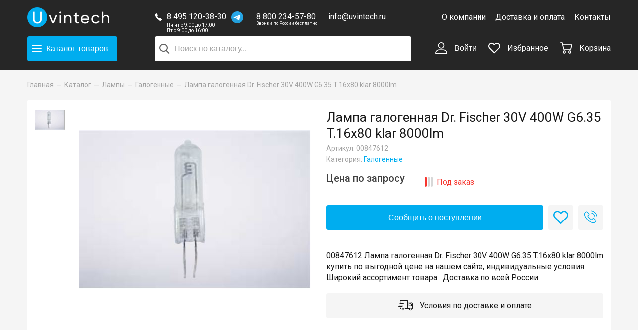

--- FILE ---
content_type: text/html; charset=UTF-8
request_url: https://uvintech.ru/catalog/lamps/halogen/lampa_galogennaya_dr_fischer_30v_400w_g6_35_t_16x80_klar_8000lm/
body_size: 14855
content:
<!DOCTYPE html>
<html>
    <head>
        <title>Лампа галогенная Dr. Fischer 30V 400W G6.35 T.16x80 klar 8000lm (арт. 00847612): купить в интернет-магазине «Увинтех»</title>
        <meta charset="utf-8">
        <meta http-equiv="X-UA-Compatible" content="IE=Edge">
        <meta name="viewport" content="width=device-width, initial-scale=1">

        <link rel="apple-touch-icon" sizes="180x180" href="/local/templates/uvintech/i/favicon/apple-touch-icon.png">
        <link rel="icon" type="image/png" sizes="32x32" href="/local/templates/uvintech/i/favicon/favicon-32x32.png">
        <link rel="icon" type="image/png" sizes="16x16" href="/local/templates/uvintech/i/favicon/favicon-16x16.png">
        <link rel="mask-icon" href="/local/templates/uvintech/i/favicon/safari-pinned-tab.svg" color="#5bbad5">
        <meta name="theme-color" content="#ffffff">

        <meta property="og:title" content="Лампа галогенная Dr. Fischer 30V 400W G6.35 T.16x80 klar 8000lm (арт. 00847612): купить в интернет-магазине «Увинтех»">
        <meta property="og:description" content="Каталог всей продукции | Интернет-магазин ламп для светотехники Uvintech">
        <meta property="og:type" content="website">
        <meta name="yandex-verification" content="0071ee179a3e7d72" />
        <meta name="google-site-verification" content="zW-NXxkRWL98WlcFCffq31aQ7Sb2JOS3UZ3L1UrgDBk" />

        <link href="/local/templates/uvintech/css/fonts.css" type="text/css" rel="preload" as="style" onload="this.rel='stylesheet'" />
        <meta http-equiv="Content-Type" content="text/html; charset=UTF-8" />
<meta name="robots" content="index, follow" />
<meta name="description" content="Арт. 00847612 Лампа галогенная Dr. Fischer 30V 400W G6.35 T.16x80 klar 8000lm. ⭐ Цена -  руб. в интернет-магазине «Увинтех». ✅ Индивидуальные условия. ⚡ Доставка по России. Бесплатно от 20000 руб. в пределах МКАД." />
<link rel="canonical" href="https://uvintech.ru/catalog/lamps/halogen/lampa_galogennaya_dr_fischer_30v_400w_g6_35_t_16x80_klar_8000lm/" />
<script data-skip-moving="true">(function(w, d, n) {var cl = "bx-core";var ht = d.documentElement;var htc = ht ? ht.className : undefined;if (htc === undefined || htc.indexOf(cl) !== -1){return;}var ua = n.userAgent;if (/(iPad;)|(iPhone;)/i.test(ua)){cl += " bx-ios";}else if (/Windows/i.test(ua)){cl += ' bx-win';}else if (/Macintosh/i.test(ua)){cl += " bx-mac";}else if (/Linux/i.test(ua) && !/Android/i.test(ua)){cl += " bx-linux";}else if (/Android/i.test(ua)){cl += " bx-android";}cl += (/(ipad|iphone|android|mobile|touch)/i.test(ua) ? " bx-touch" : " bx-no-touch");cl += w.devicePixelRatio && w.devicePixelRatio >= 2? " bx-retina": " bx-no-retina";if (/AppleWebKit/.test(ua)){cl += " bx-chrome";}else if (/Opera/.test(ua)){cl += " bx-opera";}else if (/Firefox/.test(ua)){cl += " bx-firefox";}ht.className = htc ? htc + " " + cl : cl;})(window, document, navigator);</script>


<link href="https://fonts.googleapis.com/css?family=Roboto:400,500&amp;amp;subset=cyrillic" type="text/css"  rel="stylesheet" />
<link href="https://cdn.jsdelivr.net/npm/suggestions-jquery@17.10.0/dist/css/suggestions.min.css" type="text/css"  rel="stylesheet" />
<link href="/bitrix/js/ui/design-tokens/dist/ui.design-tokens.min.css?175189783923463" type="text/css"  rel="stylesheet" />
<link href="/bitrix/js/ui/fonts/opensans/ui.font.opensans.min.css?17407474652320" type="text/css"  rel="stylesheet" />
<link href="/bitrix/js/main/popup/dist/main.popup.bundle.min.css?175189797728056" type="text/css"  rel="stylesheet" />
<link href="/bitrix/cache/css/s1/uvintech/template_9790746060223ddea9188dcc851334b5/template_9790746060223ddea9188dcc851334b5_v1.css?1768197461169805" type="text/css"  data-template-style="true" rel="stylesheet" />







<meta property="og:image" content="https://uvintech.ru/upload/iblock/e2d/Snimok.JPG" />



    </head>
<body>
<div id="panel"></div>

<div class="layout">
    <!-- HEADER :: START-->
    <header class="header" itemscope itemtype="https://schema.org/WPHeader" data-header="visible-catalog-menu visible-main-menu visible-search">
        <div class="header__wrapper">
            <div class="wrapper">
                <meta itemprop="headline" content="https://uvintech.ru/">
                <meta itemprop="description" content="https://uvintech.ru/">
                <div class="container-fluid">
                    <div class="row align-items-center">
                        <div class="col-5 col-lg-3 col-xl-2">
                            <div class="header-logo">
                                                                <a href="/" title="Uvintech">
                                                                    <img src="/local/templates/uvintech/i/uvintech-logo-full.png" alt="UVINTECH">
                                                                </a>
                                                            </div>
                        </div>
                        <div class="col-7 col-lg-4 col-xl-6 header-center">
                            <div class="header-contacts">
                                <div class="header-contacts__icon">
                                    <div class="icon-phone"></div>
                                </div>
                                <div class="header-contacts__items">
                                                                        <div class="header-contacts__item">
                                        <a class="header-contacts__link" href="tel:84951203830">
                                            8 495 120-38-30                                        </a>
                                        <a href="https://t.me/UVINTECH" class="header-contacts__whatsapp" target="_blank">
                                            <img src="/local/templates/uvintech/i/tg.svg" />
                                        </a>
                                        <div class="header-contacts__worktime">
                                            Пн-чт с 9:00 до 17:00<br />
                                            
Пт с 9:00 до 16:00                                        </div>
                                    </div>
                                    <a class="header-contacts__item hide-only-mobile" href="tel:88002345780">
                                        8 800 234-57-80                                        <div class="header-contacts__worktime header-contacts__worktime_min">
                                            Звонки по России бесплатно
                                        </div>
                                    </a>
                                    <a class="header-contacts__item hide-only-mobile" href="mailto:info@uvintech.ru">
                                        info@uvintech.ru                                    </a>
                                </div>
                            </div>
                        </div>
                        <div class="col-5 col-lg-5 col-xl-4 hide-mobile">
                            
<div class="header-menu text-right">
            <a class="header-menu__item " href="/about/" title="О компании">
            О компании        </a>
            <a class="header-menu__item " href="/delivery/" title="Доставка и оплата">
            Доставка и оплата        </a>
            <a class="header-menu__item " href="/contacts/" title="Контакты">
            Контакты        </a>
    </div>                        </div>
                    </div>
                    <div class="row align-items-center header-second-row">
                        <div class="col-5 col-lg-3 col-xl-2">
                            <div class="header-catalog-wrapper">
                                <div class="header-catalog">
                                    <button class="hamburger--collapse btn btn-size-l btn-blue header-catalog__btn" type="button" data-toggle-class-header-hamburger="visible-catalog-menu">
                                        <span class="hamburger-box">
                                            <span class="hamburger-inner"></span>
                                        </span>
                                        <span>Каталог<span class="header-catalog__btn-products hide-only-mobile">товаров</span></span>
                                    </button>
                                </div>
                            </div>
                        </div>
                        <div class="col-12 col-lg-4 col-xl-6 header-center header-search">
                                <div id="title-search" style="position: relative">
        <form action="/search/index.php">
            <input id="title-search-input" type="text" name="q" value=""
                   autocomplete="off" placeholder="Поиск по каталогу..."
                   class="header-search__input "/>
            <button class="header-search__btn" type="submit" name="s"><span class="icon-search"></span></button>
        </form>
    </div>
                        </div>
                        <div class="col-7 col-lg-5 col-xl-4 text-right header-controls">
                            <button class="btn header-control header-search-mobile hide-desktop" type="button"
                                    data-toggle-class-header-hamburger="visible-search"><span
                                        class="header-control__icon icon-search"></span></button>

                            
    <button class="btn header-control hide-mobile" type="button" data-popup-open="#popup-login">
        <span class="header-control__icon icon-user"></span>
        Войти    </button>

                            <div class="header-control hide-mobile" data-header-favorite>
                                
<a href="/favorite/" title="Избранное">
    <span class="header-control__icon icon-favorite">
             </span>
    Избранное</a>                            </div>

                            <div class="header-control" data-header-cart>
                                <a href="/cart/" title="Корзина">
    <span class="header-control__icon icon-cart">
            </span>
    <span class="hide-mobile">Корзина</span>
</a>                            </div>

                            <div class="header-nav hide-desktop" data-header-nav>
                                <button class="hamburger--spring btn btn-size-l header-nav__btn" type="button"
                                        data-toggle-class-header-hamburger="visible-main-menu"><span
                                            class="hamburger-box"><span class="hamburger-inner"></span></span></button>
                            </div>

                        </div>
                    </div>
                </div>
            </div>
        </div>
        <div class="header-catalog-overlay" data-header-catalog-overlay></div>
        <div class="header-main-menu">
            
<ul class="header-main-menu__list">
            <li>
            <a href="/about/" class="" title="О компании">О компании</a>
        </li>
            <li>
            <a href="/delivery/" class="" title="Доставка и оплата">Доставка и оплата</a>
        </li>
            <li>
            <a href="/contacts/" class="" title="Контакты">Контакты</a>
        </li>
                <li>
            <button class="btn btn-link" type="button" data-popup-open="#popup-login">
                Войти            </button>
        </li>
        <li><a href="/favorite/">Избранное</a></li>
</ul>        </div>
        
<div class="header-catalog-menu">
    <div class="wrapper">
        <div class="header-catalog-menu__row">
            <div class="header-catalog-menu__left">
                <ul class="header-catalog-menu__list">
                                                                                            <li class="header-catalog-menu__item">
                                <a class="active" href="/catalog/lamps/" data-catalog-menu-show="section-75" title="Лампы">
                                    Лампы                                </a>
                                <button class="btn header-catalog-mobile-menu__arrow hide-desktop" data-catalog-mobile-menu-toggle="#section-mobile-75"></button>

                                                                    <ul class="header-catalog-mobile-menu__items hide-desktop" data-catalog-mobile-menu id="section-mobile-75">
                                                                                    <li>
                                                <a href="/catalog/lamps/autolamps/" title="Автомобильные">
                                                    Автомобильные                                                </a>
                                            </li>
                                                                                    <li>
                                                <a href="/catalog/lamps/amalgam/" title="Амальгамные">
                                                    Амальгамные                                                </a>
                                            </li>
                                                                                    <li>
                                                <a href="/catalog/lamps/bactericidal/" title="Бактерицидные">
                                                    Бактерицидные                                                </a>
                                            </li>
                                                                                    <li>
                                                <a href="/catalog/lamps/halogen/" title="Галогенные">
                                                    Галогенные                                                </a>
                                            </li>
                                                                                    <li>
                                                <a href="/catalog/lamps/dlya_kinoproyektorov/" title="Для кинопроекторов">
                                                    Для кинопроекторов                                                </a>
                                            </li>
                                                                                    <li>
                                                <a href="/catalog/lamps/kompaktnyye_lyuminestsentnyye/" title="Компактные люминесцентные">
                                                    Компактные люминесцентные                                                </a>
                                            </li>
                                                                                    <li>
                                                <a href="/catalog/lamps/xenon/" title="Ксеноновые">
                                                    Ксеноновые                                                </a>
                                            </li>
                                                                                    <li>
                                                <a href="/catalog/lamps/fluorescent/" title="Люминесцентные">
                                                    Люминесцентные                                                </a>
                                            </li>
                                                                                    <li>
                                                <a href="/catalog/lamps/medical/" title="Медицинские">
                                                    Медицинские                                                </a>
                                            </li>
                                                                                    <li>
                                                <a href="/catalog/lamps/metal_halide/" title="Металлогалогенные">
                                                    Металлогалогенные                                                </a>
                                            </li>
                                                                                    <li>
                                                <a href="/catalog/lamps/nakalivaniya/" title="Накаливания">
                                                    Накаливания                                                </a>
                                            </li>
                                                                                    <li>
                                                <a href="/catalog/lamps/natriy/" title="Натриевые">
                                                    Натриевые                                                </a>
                                            </li>
                                                                                    <li>
                                                <a href="/catalog/lamps/rtutnyye/" title="Ртутные">
                                                    Ртутные                                                </a>
                                            </li>
                                                                                    <li>
                                                <a href="/catalog/lamps/mercury_korotkolapye/" title="Ртутные короткодуговые">
                                                    Ртутные короткодуговые                                                </a>
                                            </li>
                                                                                    <li>
                                                <a href="/catalog/lamps/signal/" title="Сигнальные">
                                                    Сигнальные                                                </a>
                                            </li>
                                                                                    <li>
                                                <a href="/catalog/lamps/ultraviolet/" title="Ультрафиолетовые">
                                                    Ультрафиолетовые                                                </a>
                                            </li>
                                                                            </ul>
                                                            </li>
                                                                                                                            <li class="header-catalog-menu__item">
                                <a class="" href="/catalog/obezzarazhivanie_vozdukha/" data-catalog-menu-show="section-68" title="Обеззараживание воздуха">
                                    Обеззараживание воздуха                                </a>
                                <button class="btn header-catalog-mobile-menu__arrow hide-desktop" data-catalog-mobile-menu-toggle="#section-mobile-68"></button>

                                                                    <ul class="header-catalog-mobile-menu__items hide-desktop" data-catalog-mobile-menu id="section-mobile-68">
                                                                                    <li>
                                                <a href="/catalog/obezzarazhivanie_vozdukha/the_irradiator_of_the_open_type/" title="Облучатель открытого типа">
                                                    Облучатель открытого типа                                                </a>
                                            </li>
                                                                                    <li>
                                                <a href="/catalog/obezzarazhivanie_vozdukha/recirculator_closed_type/" title="Рециркулятор закрытого типа">
                                                    Рециркулятор закрытого типа                                                </a>
                                            </li>
                                                                                    <li>
                                                <a href="/catalog/obezzarazhivanie_vozdukha/UV-dezinfektor/" title="УФ-дезинфектор">
                                                    УФ-дезинфектор                                                </a>
                                            </li>
                                                                            </ul>
                                                            </li>
                                                                                                                            <li class="header-catalog-menu__item">
                                <a class="" href="/catalog/lovushki_dlya_nasekomykh/" data-catalog-menu-show="section-77" title="Ловушки для насекомых">
                                    Ловушки для насекомых                                </a>
                                <button class="btn header-catalog-mobile-menu__arrow hide-desktop" data-catalog-mobile-menu-toggle="#section-mobile-77"></button>

                                                                    <ul class="header-catalog-mobile-menu__items hide-desktop" data-catalog-mobile-menu id="section-mobile-77">
                                                                                    <li>
                                                <a href="/catalog/lovushki_dlya_nasekomykh/vysokovoltnye/" title="С высоковольтной сеткой">
                                                    С высоковольтной сеткой                                                </a>
                                            </li>
                                                                                    <li>
                                                <a href="/catalog/lovushki_dlya_nasekomykh/kleevye/" title="С клеевой пластиной">
                                                    С клеевой пластиной                                                </a>
                                            </li>
                                                                            </ul>
                                                            </li>
                                                                                                                            <li class="header-catalog-menu__item">
                                <a class="" href="/catalog/components/" data-catalog-menu-show="section-78" title="Компоненты">
                                    Компоненты                                </a>
                                <button class="btn header-catalog-mobile-menu__arrow hide-desktop" data-catalog-mobile-menu-toggle="#section-mobile-78"></button>

                                                                    <ul class="header-catalog-mobile-menu__items hide-desktop" data-catalog-mobile-menu id="section-mobile-78">
                                                                                    <li>
                                                <a href="/catalog/components/kvarcevyj_chekhol/" title="Кварцевые колбы">
                                                    Кварцевые колбы                                                </a>
                                            </li>
                                                                                    <li>
                                                <a href="/catalog/components/glueplate/" title="Клеевые пластины">
                                                    Клеевые пластины                                                </a>
                                            </li>
                                                                                    <li>
                                                <a href="/catalog/components/lamp_module/" title="Ламповый модуль">
                                                    Ламповый модуль                                                </a>
                                            </li>
                                                                                    <li>
                                                <a href="/catalog/components/patrony/" title="Патроны, клеммы, клипсы">
                                                    Патроны, клеммы, клипсы                                                </a>
                                            </li>
                                                                                    <li>
                                                <a href="/catalog/components/PRA/" title="ПРА">
                                                    ПРА                                                </a>
                                            </li>
                                                                                    <li>
                                                <a href="/catalog/components/light_filter/" title="Светофильтры">
                                                    Светофильтры                                                </a>
                                            </li>
                                                                                    <li>
                                                <a href="/catalog/components/startera/" title="Стартера">
                                                    Стартера                                                </a>
                                            </li>
                                                                                    <li>
                                                <a href="/catalog/components/temperature-controllers/" title="Терморегуляторы">
                                                    Терморегуляторы                                                </a>
                                            </li>
                                                                                    <li>
                                                <a href="/catalog/components/electronic_ballasts/" title="ЭПРА">
                                                    ЭПРА                                                </a>
                                            </li>
                                                                            </ul>
                                                            </li>
                                                                                                                            <li class="header-catalog-menu__item">
                                <a class="" href="/catalog/svetilniki/" data-catalog-menu-show="section-93" title="Светильники">
                                    Светильники                                </a>
                                <button class="btn header-catalog-mobile-menu__arrow hide-desktop" data-catalog-mobile-menu-toggle="#section-mobile-93"></button>

                                                            </li>
                                                                                            <li class="header-catalog-menu__item">
                        <a href="/infra/" data-catalog-menu-show="section-93" title="Подбор ламп">
                            Подбор ламп
                        </a>
                    </li>
                </ul>
            </div>
            <div class="header-catalog-menu__right hide-mobile">
                <div class="container-fluid">
                                                                <div class="row " data-catalog-menu="section-75">
                                                            <div class="col-6 header-catalog-menu__block">
                                    <div class="h4">Категории</div>
                                    <ul class="header-catalog-menu__block-items">
                                                                                    <li>
                                                <a href="/catalog/lamps/autolamps/" title="Автомобильные">
                                                    Автомобильные                                                </a>
                                            </li>
                                                                                    <li>
                                                <a href="/catalog/lamps/amalgam/" title="Амальгамные">
                                                    Амальгамные                                                </a>
                                            </li>
                                                                                    <li>
                                                <a href="/catalog/lamps/bactericidal/" title="Бактерицидные">
                                                    Бактерицидные                                                </a>
                                            </li>
                                                                                    <li>
                                                <a href="/catalog/lamps/halogen/" title="Галогенные">
                                                    Галогенные                                                </a>
                                            </li>
                                                                                    <li>
                                                <a href="/catalog/lamps/dlya_kinoproyektorov/" title="Для кинопроекторов">
                                                    Для кинопроекторов                                                </a>
                                            </li>
                                                                                    <li>
                                                <a href="/catalog/lamps/kompaktnyye_lyuminestsentnyye/" title="Компактные люминесцентные">
                                                    Компактные люминесцентные                                                </a>
                                            </li>
                                                                                    <li>
                                                <a href="/catalog/lamps/xenon/" title="Ксеноновые">
                                                    Ксеноновые                                                </a>
                                            </li>
                                                                                    <li>
                                                <a href="/catalog/lamps/fluorescent/" title="Люминесцентные">
                                                    Люминесцентные                                                </a>
                                            </li>
                                                                                    <li>
                                                <a href="/catalog/lamps/medical/" title="Медицинские">
                                                    Медицинские                                                </a>
                                            </li>
                                                                                    <li>
                                                <a href="/catalog/lamps/metal_halide/" title="Металлогалогенные">
                                                    Металлогалогенные                                                </a>
                                            </li>
                                                                                    <li>
                                                <a href="/catalog/lamps/nakalivaniya/" title="Накаливания">
                                                    Накаливания                                                </a>
                                            </li>
                                                                                    <li>
                                                <a href="/catalog/lamps/natriy/" title="Натриевые">
                                                    Натриевые                                                </a>
                                            </li>
                                                                                    <li>
                                                <a href="/catalog/lamps/rtutnyye/" title="Ртутные">
                                                    Ртутные                                                </a>
                                            </li>
                                                                                    <li>
                                                <a href="/catalog/lamps/mercury_korotkolapye/" title="Ртутные короткодуговые">
                                                    Ртутные короткодуговые                                                </a>
                                            </li>
                                                                                    <li>
                                                <a href="/catalog/lamps/signal/" title="Сигнальные">
                                                    Сигнальные                                                </a>
                                            </li>
                                                                                    <li>
                                                <a href="/catalog/lamps/ultraviolet/" title="Ультрафиолетовые">
                                                    Ультрафиолетовые                                                </a>
                                            </li>
                                                                            </ul>
                                </div>
                                                                                        <div class="col-6 header-catalog-menu__block">
                                    <div class="h4">Бренды</div>
                                    <ul class="header-catalog-menu__block-items header-catalog-menu__block-items_brands">
                                                                                                                                                                            <li>
                                                <a href="/catalog/lamps/brend_dr-fischer/">
                                                    <img class="lazyload" src="/upload/resize_cache/iblock/aa3/100_60_1/drfischer.png" srcset="/upload/resize_cache/iblock/aa3/200_120_1/drfischer.png 2x" alt="Dr. Fischer" />
                                                </a>
                                            </li>
                                                                                                                                                                            <li>
                                                <a href="/catalog/lamps/brend_excelitas/">
                                                    <img class="lazyload" src="/upload/resize_cache/iblock/e21/100_60_1/Excelitas.jpg" srcset="/upload/resize_cache/iblock/e21/200_120_1/Excelitas.jpg 2x" alt="Excelitas" />
                                                </a>
                                            </li>
                                                                                                                                                                            <li>
                                                <a href="/catalog/lamps/brend_ge-lighting/">
                                                    <img class="lazyload" src="/upload/resize_cache/iblock/92c/100_60_1/GE-Lighting.jpg" srcset="/upload/resize_cache/iblock/92c/200_120_1/GE-Lighting.jpg 2x" alt="GE Lighting" />
                                                </a>
                                            </li>
                                                                                                                                                                            <li>
                                                <a href="/catalog/lamps/brend_general/">
                                                    <img class="lazyload" src="/upload/resize_cache/iblock/4f3/100_60_1/general.jpg" srcset="/upload/resize_cache/iblock/4f3/200_120_1/general.jpg 2x" alt="General" />
                                                </a>
                                            </li>
                                                                                                                                                                            <li>
                                                <a href="/catalog/lamps/brend_interheat/">
                                                    <img class="lazyload" src="/upload/resize_cache/iblock/7b1/100_60_1/interheat.jpg" srcset="/upload/resize_cache/iblock/7b1/200_120_1/interheat.jpg 2x" alt="Interheat" />
                                                </a>
                                            </li>
                                                                                                                                                                            <li>
                                                <a href="/catalog/lamps/filter/brend-is-781967c2-f04d-11eb-bf7f-00d8611163e2/apply/">
                                                    <img class="lazyload" src="/upload/resize_cache/iblock/e1d/100_60_1/IWASAKI.png" srcset="/upload/resize_cache/iblock/e1d/200_120_1/IWASAKI.png 2x" alt="IWASAKI" />
                                                </a>
                                            </li>
                                                                                                                                                                            <li>
                                                <a href="/catalog/lamps/filter/brend-is-6c077a81-f054-11eb-bf7f-00d8611163e2/apply/">
                                                    <img class="lazyload" src="/upload/resize_cache/iblock/caa/100_60_1/KLS.png" srcset="/upload/resize_cache/iblock/caa/200_120_1/KLS.png 2x" alt="KLS" />
                                                </a>
                                            </li>
                                                                                                                                                                            <li>
                                                <a href="/catalog/lamps/brend_ledvance/">
                                                    <img class="lazyload" src="/upload/resize_cache/iblock/ff5/100_60_1/LEDVANCE.jpg" srcset="/upload/resize_cache/iblock/ff5/200_120_1/LEDVANCE.jpg 2x" alt="LEDVANCE" />
                                                </a>
                                            </li>
                                                                                                                                                                            <li>
                                                <a href="/catalog/lamps/filter/brend-is-090d3f1c-17af-11ec-bf80-00d8611163e2/apply/">
                                                    <img class="lazyload" src="/upload/resize_cache/iblock/015/100_60_1/svet-6.png" srcset="/upload/resize_cache/iblock/015/200_120_1/svet-6.png 2x" alt="LightBest" />
                                                </a>
                                            </li>
                                                                                                                                                                            <li>
                                                <a href="/catalog/lamps/brend_lighttech/">
                                                    <img class="lazyload" src="/upload/resize_cache/iblock/e3b/100_60_1/LightTech.jpg" srcset="/upload/resize_cache/iblock/e3b/200_120_1/LightTech.jpg 2x" alt="LightTech" />
                                                </a>
                                            </li>
                                                                                                                                                                            <li>
                                                <a href="/catalog/lamps/brend_luxtel/">
                                                    <img class="lazyload" src="/upload/resize_cache/iblock/672/100_60_1/LuxteL.png" srcset="/upload/resize_cache/iblock/672/200_120_1/LuxteL.png 2x" alt="LuxteL" />
                                                </a>
                                            </li>
                                                                                                                                                                            <li>
                                                <a href="/catalog/lamps/brend_narva/">
                                                    <img class="lazyload" src="/upload/resize_cache/iblock/4e8/100_60_1/NARVA.png" srcset="/upload/resize_cache/iblock/4e8/200_120_1/NARVA.png 2x" alt="NARVA" />
                                                </a>
                                            </li>
                                                                                                                                                                            <li>
                                                <a href="/catalog/lamps/brend_osram/">
                                                    <img class="lazyload" src="/upload/resize_cache/iblock/e38/100_60_1/osram.png" srcset="/upload/resize_cache/iblock/e38/200_120_1/osram.png 2x" alt="Osram" />
                                                </a>
                                            </li>
                                                                                                                                                                            <li>
                                                <a href="/catalog/lamps/filter/brend-is-db028b69-2dce-11ec-bf82-00d8611163e2/apply/">
                                                    <img class="lazyload" src="/upload/resize_cache/iblock/307/100_60_1/PENTAX.jpeg" srcset="/upload/resize_cache/iblock/307/200_120_1/PENTAX.jpeg 2x" alt="PENTAX" />
                                                </a>
                                            </li>
                                                                                                                                                                            <li>
                                                <a href="/catalog/lamps/brend_philips/">
                                                    <img class="lazyload" src="/upload/resize_cache/iblock/97e/100_60_1/philips.png" srcset="/upload/resize_cache/iblock/97e/200_120_1/philips.png 2x" alt="Philips" />
                                                </a>
                                            </li>
                                                                                                                                                                            <li>
                                                <a href="/catalog/lamps/brend_radium/">
                                                    <img class="lazyload" src="/upload/resize_cache/iblock/d37/100_60_1/Radium.png" srcset="/upload/resize_cache/iblock/d37/200_120_1/Radium.png 2x" alt="Radium" />
                                                </a>
                                            </li>
                                                                                                                                                                            <li>
                                                <a href="/catalog/lamps/brend_sylvania/">
                                                    <img class="lazyload" src="/upload/resize_cache/iblock/96b/100_60_1/SYLVANIA.jpg" srcset="/upload/resize_cache/iblock/96b/200_120_1/SYLVANIA.jpg 2x" alt="SYLVANIA" />
                                                </a>
                                            </li>
                                                                                                                                                                            <li>
                                                <a href="/catalog/lamps/brend_theimer/">
                                                    <img class="lazyload" src="/upload/resize_cache/iblock/c17/100_60_1/Theimer.jpg" srcset="/upload/resize_cache/iblock/c17/200_120_1/Theimer.jpg 2x" alt="Theimer" />
                                                </a>
                                            </li>
                                                                                                                                                                            <li>
                                                <a href="/catalog/lamps/brend_toshiba/">
                                                    <img class="lazyload" src="/upload/resize_cache/iblock/c2c/100_60_1/Toshiba.jpg" srcset="/upload/resize_cache/iblock/c2c/200_120_1/Toshiba.jpg 2x" alt="TOSHIBA" />
                                                </a>
                                            </li>
                                                                                                                                                                            <li>
                                                <a href="/catalog/lamps/brend_ushio/">
                                                    <img class="lazyload" src="/upload/resize_cache/iblock/d5a/100_60_1/USHIO.png" srcset="/upload/resize_cache/iblock/d5a/200_120_1/USHIO.png 2x" alt="USHIO" />
                                                </a>
                                            </li>
                                                                                                                                                                            <li>
                                                <a href="/catalog/lamps/filter/brend-is-146e478d-0a4e-11ec-bf80-00d8611163e2/apply/">
                                                    <img class="lazyload" src="/upload/resize_cache/iblock/1b7/100_60_1/WELL-WE.png" srcset="/upload/resize_cache/iblock/1b7/200_120_1/WELL-WE.png 2x" alt="WELL WE" />
                                                </a>
                                            </li>
                                                                                                                                                                            <li>
                                                <a href="/catalog/lamps/brend_kelz/">
                                                    <img class="lazyload" src="/upload/resize_cache/iblock/0ab/100_60_1/kelz.png" srcset="/upload/iblock/0ab/kelz.png 2x" alt="КЭЛЗ" />
                                                </a>
                                            </li>
                                                                                                                                                                            <li>
                                                <a href="/catalog/lamps/brend_lit/">
                                                    <img class="lazyload" src="/upload/resize_cache/iblock/9d0/100_60_1/lit.jpg" srcset="/upload/resize_cache/iblock/9d0/200_120_1/lit.jpg 2x" alt="ЛИТ" />
                                                </a>
                                            </li>
                                                                            </ul>
                                </div>
                            
                        </div>
                                                                    <div class="row hide" data-catalog-menu="section-68">
                                                            <div class="col-6 header-catalog-menu__block">
                                    <div class="h4">Категории</div>
                                    <ul class="header-catalog-menu__block-items">
                                                                                    <li>
                                                <a href="/catalog/obezzarazhivanie_vozdukha/the_irradiator_of_the_open_type/" title="Облучатель открытого типа">
                                                    Облучатель открытого типа                                                </a>
                                            </li>
                                                                                    <li>
                                                <a href="/catalog/obezzarazhivanie_vozdukha/recirculator_closed_type/" title="Рециркулятор закрытого типа">
                                                    Рециркулятор закрытого типа                                                </a>
                                            </li>
                                                                                    <li>
                                                <a href="/catalog/obezzarazhivanie_vozdukha/UV-dezinfektor/" title="УФ-дезинфектор">
                                                    УФ-дезинфектор                                                </a>
                                            </li>
                                                                            </ul>
                                </div>
                                                                                        <div class="col-6 header-catalog-menu__block">
                                    <div class="h4">Бренды</div>
                                    <ul class="header-catalog-menu__block-items header-catalog-menu__block-items_brands">
                                                                                                                                                                            <li>
                                                <a href="/catalog/obezzarazhivanie_vozdukha/filter/brend-is-74b28907-82d9-11e9-bf62-00d8611163e2/apply/">
                                                    <img class="lazyload" src="/upload/resize_cache/iblock/c15/100_60_1/KRONT.png" srcset="/upload/resize_cache/iblock/c15/200_120_1/KRONT.png 2x" alt="КРОНТ" />
                                                </a>
                                            </li>
                                                                                                                                                                            <li>
                                                <a href="/catalog/obezzarazhivanie_vozdukha/filter/brend-is-bf414e14-77c9-11e9-9e23-60a44ca725f0/apply/">
                                                    <img class="lazyload" src="/upload/resize_cache/iblock/9d0/100_60_1/lit.jpg" srcset="/upload/resize_cache/iblock/9d0/200_120_1/lit.jpg 2x" alt="ЛИТ" />
                                                </a>
                                            </li>
                                                                                                                                                                            <li>
                                                <a href="/catalog/obezzarazhivanie_vozdukha/">
                                                    <img class="lazyload" src="/upload/resize_cache/iblock/a79/100_60_1/SPDS.png" srcset="/upload/resize_cache/iblock/a79/200_120_1/SPDS.png 2x" alt="СПДС" />
                                                </a>
                                            </li>
                                                                            </ul>
                                </div>
                            
                        </div>
                                                                    <div class="row hide" data-catalog-menu="section-77">
                                                            <div class="col-6 header-catalog-menu__block">
                                    <div class="h4">Категории</div>
                                    <ul class="header-catalog-menu__block-items">
                                                                                    <li>
                                                <a href="/catalog/lovushki_dlya_nasekomykh/vysokovoltnye/" title="С высоковольтной сеткой">
                                                    С высоковольтной сеткой                                                </a>
                                            </li>
                                                                                    <li>
                                                <a href="/catalog/lovushki_dlya_nasekomykh/kleevye/" title="С клеевой пластиной">
                                                    С клеевой пластиной                                                </a>
                                            </li>
                                                                            </ul>
                                </div>
                                                        
                        </div>
                                                                    <div class="row hide" data-catalog-menu="section-78">
                                                            <div class="col-6 header-catalog-menu__block">
                                    <div class="h4">Категории</div>
                                    <ul class="header-catalog-menu__block-items">
                                                                                    <li>
                                                <a href="/catalog/components/kvarcevyj_chekhol/" title="Кварцевые колбы">
                                                    Кварцевые колбы                                                </a>
                                            </li>
                                                                                    <li>
                                                <a href="/catalog/components/glueplate/" title="Клеевые пластины">
                                                    Клеевые пластины                                                </a>
                                            </li>
                                                                                    <li>
                                                <a href="/catalog/components/lamp_module/" title="Ламповый модуль">
                                                    Ламповый модуль                                                </a>
                                            </li>
                                                                                    <li>
                                                <a href="/catalog/components/patrony/" title="Патроны, клеммы, клипсы">
                                                    Патроны, клеммы, клипсы                                                </a>
                                            </li>
                                                                                    <li>
                                                <a href="/catalog/components/PRA/" title="ПРА">
                                                    ПРА                                                </a>
                                            </li>
                                                                                    <li>
                                                <a href="/catalog/components/light_filter/" title="Светофильтры">
                                                    Светофильтры                                                </a>
                                            </li>
                                                                                    <li>
                                                <a href="/catalog/components/startera/" title="Стартера">
                                                    Стартера                                                </a>
                                            </li>
                                                                                    <li>
                                                <a href="/catalog/components/temperature-controllers/" title="Терморегуляторы">
                                                    Терморегуляторы                                                </a>
                                            </li>
                                                                                    <li>
                                                <a href="/catalog/components/electronic_ballasts/" title="ЭПРА">
                                                    ЭПРА                                                </a>
                                            </li>
                                                                            </ul>
                                </div>
                                                                                        <div class="col-6 header-catalog-menu__block">
                                    <div class="h4">Бренды</div>
                                    <ul class="header-catalog-menu__block-items header-catalog-menu__block-items_brands">
                                                                                                                                                                            <li>
                                                <a href="/catalog/components/filter/brend-is-3a7a3ec6-6108-11e9-a651-60a44ca725f0/apply/">
                                                    <img class="lazyload" src="/upload/resize_cache/iblock/e21/100_60_1/Excelitas.jpg" srcset="/upload/resize_cache/iblock/e21/200_120_1/Excelitas.jpg 2x" alt="Excelitas" />
                                                </a>
                                            </li>
                                                                                                                                                                            <li>
                                                <a href="/catalog/components/filter/brend-is-090d3f1c-17af-11ec-bf80-00d8611163e2/apply/">
                                                    <img class="lazyload" src="/upload/resize_cache/iblock/015/100_60_1/svet-6.png" srcset="/upload/resize_cache/iblock/015/200_120_1/svet-6.png 2x" alt="LightBest" />
                                                </a>
                                            </li>
                                                                                                                                                                            <li>
                                                <a href="/catalog/components/filter/brend-is-cc4f7561-674d-11e9-b101-60a44ca725f0/apply/">
                                                    <img class="lazyload" src="/upload/resize_cache/iblock/e3b/100_60_1/LightTech.jpg" srcset="/upload/resize_cache/iblock/e3b/200_120_1/LightTech.jpg 2x" alt="LightTech" />
                                                </a>
                                            </li>
                                                                                                                                                                            <li>
                                                <a href="/catalog/components/filter/brend-is-cb24bb89-7ded-11e9-bf62-00d8611163e2/apply/">
                                                    <img class="lazyload" src="/upload/resize_cache/iblock/c2c/100_60_1/Toshiba.jpg" srcset="/upload/resize_cache/iblock/c2c/200_120_1/Toshiba.jpg 2x" alt="TOSHIBA" />
                                                </a>
                                            </li>
                                                                                                                                                                            <li>
                                                <a href="/catalog/components/">
                                                    <img class="lazyload" src="/upload/resize_cache/iblock/e3c/07tkd35jjx9f0l1x4soxiqsan51mgov7/100_60_1/wago.jpeg" srcset="/upload/resize_cache/iblock/e3c/07tkd35jjx9f0l1x4soxiqsan51mgov7/200_120_1/wago.jpeg 2x" alt="WAGO" />
                                                </a>
                                            </li>
                                                                            </ul>
                                </div>
                            
                        </div>
                                                                    <div class="row hide" data-catalog-menu="section-93">
                                                        
                        </div>
                                                            </div>
            </div>
        </div>
    </div>
</div>    </header>



    <!-- HEADER :: END-->

    <!-- MAIN -->
    <main class="main wrapper">
            <div class="container-fluid">
            <div class="row">
                <div class="col-12">
                    <div class="breadcrumbs" itemscope itemtype="http://schema.org/BreadcrumbList"><div class="breadcrumbs__item" itemprop="itemListElement" itemscope itemtype="http://schema.org/ListItem"><a href="/" class="breadcrumbs__link" title="Главная" itemprop="item"><span itemprop="name">Главная</span><meta itemprop="position" content="0"></a></div><div class="breadcrumbs__item" itemprop="itemListElement" itemscope itemtype="http://schema.org/ListItem"><a href="/catalog/" class="breadcrumbs__link" title="Каталог" itemprop="item"><span itemprop="name">Каталог</span><meta itemprop="position" content="1"></a></div><div class="breadcrumbs__item" itemprop="itemListElement" itemscope itemtype="http://schema.org/ListItem"><a href="/catalog/lamps/" class="breadcrumbs__link" title="Лампы" itemprop="item"><span itemprop="name">Лампы</span><meta itemprop="position" content="2"></a></div><div class="breadcrumbs__item" itemprop="itemListElement" itemscope itemtype="http://schema.org/ListItem"><a href="/catalog/lamps/halogen/" class="breadcrumbs__link" title="Галогенные" itemprop="item"><span itemprop="name">Галогенные</span><meta itemprop="position" content="3"></a></div><div class="breadcrumbs__item" itemprop="itemListElement" itemscope itemtype="http://schema.org/ListItem"><div class="breadcrumbs__current"><span itemprop="name">Лампа галогенная Dr. Fischer 30V 400W G6.35 T.16x80 klar 8000lm</span><meta itemprop="position" content="4"></div></div></div>                </div>
            </div>
        </div>
    

<div class="container-fluid">
    
<div class="indent-mini"></div>

<div class="block">
    <div class="row product" itemscope itemtype="http://schema.org/Product">
        <div itemprop="aggregateRating" itemscope itemtype="https://schema.org/AggregateRating">
            <meta itemprop="ratingValue" content="5" />
            <meta itemprop="reviewCount" content="10" />
        </div>
        <meta itemprop="brand" content="">
        <div class="product__title hide-desktop" itemprop="name" style="font-size: 24px">Лампа галогенная Dr. Fischer 30V 400W G6.35 T.16x80 klar 8000lm</div>
        <div class="col-12 col-lg-6">
            <div class="row">
                <div class="col-12 product__left">
                                        
                                            <div class="product__left-navigation">
                            <div class="product-slider-navigation">
                                                                                                                                    <div class="product-slider-navigation__item active" data-product-detail-slider-nav="0">
                                        <img class="lazyload" data-src="/upload/resize_cache/iblock/e2d/60_80_1/Snimok.JPG" data-srcset="/upload/resize_cache/iblock/e2d/120_160_1/Snimok.JPG 2x" alt="Лампа галогенная Dr. Fischer 30V 400W G6.35 T.16x80 klar 8000lm">
                                    </div>
                                                                                                </div>
                        </div>
                    
                                            <div class="product__left-slider">
                            <div class="product-slider-main" data-product-detail-slider>
                                                                                                    <div class="product-slider-main__item" data-product-detail-slider-item>
                                        <img src="/upload/iblock/e2d/Snimok.JPG" alt="Лампа галогенная Dr. Fischer 30V 400W G6.35 T.16x80 klar 8000lm" itemprop="image">
                                    </div>
                                                            </div>
                        </div>
                                    </div>
            </div>
        </div>
        <div class="col-12 col-lg-6 product__right">
            <h1 class="product__title hide-mobile">Лампа галогенная Dr. Fischer 30V 400W G6.35 T.16x80 klar 8000lm</h1>
            <div class="row">
                <div class="col-8 text-size_14 text-color_gray">
                                            Артикул: 00847612                                        <div style="margin-top: 3px">
                        Категория: <a href="/catalog/lamps/halogen/" title="Галогенные">Галогенные</a>
                    </div>
                </div>
                            </div>
                            <div class="product__cost">
                    <div class="product__price">
                        <div class="price-block " itemprop="offers" itemscope itemtype="http://schema.org/Offer" >
                            <meta itemprop="url" content="https://uvintech.ru/catalog/lamps/halogen/lampa_galogennaya_dr_fischer_30v_400w_g6_35_t_16x80_klar_8000lm/">
                            <span class="price-block__main">
                                                                    <span style="font-size: 20px">Цена по запросу</span>
                                                            </span>
                                                        
                                                            <meta itemprop="price" content="">
                                <meta itemprop="priceCurrency" content="RUB">
                                                                    <link itemprop="availability" href="http://schema.org/PreOrder" />
                                                                                    </div>
                                                                                                                    </div>
                    <div class="product__available">
                        <div class="available ending">
        <div class="available__icon"></div>
        <div class="available__text">Под заказ</div>
    </div>                                            </div>
                                    </div>
                                                                        <div class="product__buy">
                        <div class="product__buy-btns">
                            <div class="product__add">
                                <button class="btn btn-block btn-blue btn-size-l" data-popup-open="#popup-report" type="button">
                                    Сообщить о поступлении
                                </button>
                            </div>
                            <div class="product__favorite">
                                    <button class="btn btn-block btn-gray btn-size-l btn-icon " type="button" data-add-to-favorite="3423">
        <span class="icon-favorite"></span>
        <span class="icon-favorite-filled"></span>
    </button>                            </div>
                            <div class="product__fast-buy">
                                <button class="btn btn-block btn-gray btn-size-l btn-icon" type="button" data-popup-open="#popup-product-callback"><span class="icon-phone-call"></span></button>
                            </div>
                        </div>
                    </div>
                
                        <div class="product__info">
                                <div class="product__description" data-product-detail-description>
                    <div class="product__description-text" itemprop="description">
                                                     00847612 Лампа галогенная Dr. Fischer 30V 400W G6.35 T.16x80 klar 8000lm купить по выгодной цене на нашем сайте, индивидуальные условия. Широкий ассортимент товара . Доставка по всей России.                                            </div>
                                    </div>
            </div>
            <div class="indent-mini"></div>
            <div class="product__additional row">
                <div class="col-12 mt-3 mt-md-0">
                    <a class="btn btn-gray btn-gray_black btn-block btn-size-l" data-popup-open="#popup-delivery" href="/delivery/" target="_blank" title="Условия по доставке и оплате">
                        <span class="icon icon-delivery"></span>
                        Условия по доставке и оплате                    </a>
                </div>
            </div>
        </div>
        <div class="col-12 product__bottom">
            <div class="contacts-nav-tabs">
                                                            </div>
            <div class="product-tabs-content">
                
                
                            </div>
        </div>
    </div>
</div>

<div class="indent-mini"></div>
<div class="block">
            <div class="product__params">
            <h2 class="h3">Характеристики</h2>
            <div class="row">
                <div class="col-12 col-lg-6">
                    <div class="product-params-table">
                                                                                                                            </div>
                </div>
                <div class="col-12 col-lg-6">
                    <div class="product-params-table">
                                        <div class="product-params-table__row">
                        <div class="product-params-table__item">Артикул</div>
                        <div class="product-params-table__item">
                                                            00847612                                                    </div>
                    </div>
                                                        </div>
                </div>
            </div>
        </div>
    
    </div>

<div data-product-analogs>
    <div class="indent-mini"></div>
<div class="block">
    <div class="products-slider">
                    <h2 class="h1">Похожие товары</h2>
                <div class="products-slider-items" data-products-slider>
                        <div class="products-slider-item">
                <div class="catalog-item">
    <a href="/catalog/lamps/halogen/osram_64634_hlx_efr_150w_15v_gz6_35pt_20x1/" class="catalog-item__link" title="Лампа галогенная OSRAM 64634 HLX EFR 150W 15V GZ6.35PT 20X1 (6423FO)	">
        <div class="catalog-item__img">
                            <img class="lazyload" data-src="/upload/resize_cache/iblock/398/bpjglrhrdcljp73rcju559p28e20lx2s/180_180_1/OSRAM_64634_HLX_EFR_150W_15V_GZ6.35PT_20X1.jpg" data-srcset="/upload/resize_cache/iblock/398/bpjglrhrdcljp73rcju559p28e20lx2s/360_360_1/OSRAM_64634_HLX_EFR_150W_15V_GZ6.35PT_20X1.jpg 2x" alt="Лампа галогенная OSRAM 64634 HLX EFR 150W 15V GZ6.35PT 20X1 (6423FO)	">
                                                                                        <div class="catalog-item__brand">
                    <img class="lazyload" data-src="/upload/resize_cache/iblock/e38/80_40_1/osram.png" data-srcset="/upload/resize_cache/iblock/e38/160_80_1/osram.png 2x">
                </div>
                    </div>
        <div class="catalog-item__name">
            Лампа галогенная OSRAM 64634 HLX EFR 150W 15V GZ6.35PT 20X1 (6423FO)	        </div>
        <div class="catalog-item__price">
            <div class="price-block ">
                                    <span class="price-block__main">
                                                    1 002.35 ₽                                            </span>
                                                                <span class="price-block__unit">/ шт.</span>
                                                </div>
        </div>
            </a>
            <div class="catalog-item__add">
            <div class="catalog-item__add-available">
                <div class="available lot">
        <div class="available__icon"></div>
        <div class="available__text">В наличии</div>
    </div>            </div>
                            <form class="catalog-item__add-form" data-add-to-cart action="/local/ajax/addToCart.php">
                    <div class="catalog-item__add-left">
                        <input type="hidden" name="PRODUCT_ID" value="5559">
                        <div class="product__count">
                            <div class="product__count-wrapper">
                                <button class="btn product__count-minus" type="button" data-counter-btn="minus" data-counter-field="#product-count-5559">–</button>
                                <div class="product__count-input">
                                    <input id="product-count-5559" type="text" name="QUANTITY" placeholder="0" value="1" data-min="1" data-max="9999" data-counter-input data-product-count="1002.35">
                                </div>
                                <button class="btn product__count-plus" type="button" data-counter-btn="plus" data-counter-field="#product-count-5559">+</button>
                            </div>
                        </div>
                    </div>
                    <div class="catalog-item__add-right">
                        <div class="product__add">
                            <button class="btn btn-block btn-blue" type="submit">Купить</button>
                        </div>
                    </div>
                    <div class="catalog-item__added">
                        <a href="/cart/" class="btn btn-block btn-blue btn-blue-hover" title="Товар в корзине">Товар в корзине</a>
                    </div>
                </form>
            
        </div>
    </div>            </div>
                        <div class="products-slider-item">
                <div class="catalog-item">
    <a href="/catalog/lamps/halogen/lampa_galogennaya_lightbest_lbh_9046_50w_24v_gy6_35_64445u/" class="catalog-item__link" title="Лампа галогенная LightBest LBH 9047 50W 24V GY6.35 (64445U)">
        <div class="catalog-item__img">
                            <img class="lazyload" data-src="/upload/resize_cache/iblock/616/adamdfz2wgdsfct63wog2g0k14lklnbl/180_180_1/64445.jpeg" data-srcset="/upload/resize_cache/iblock/616/adamdfz2wgdsfct63wog2g0k14lklnbl/360_360_1/64445.jpeg 2x" alt="Лампа галогенная LightBest LBH 9047 50W 24V GY6.35 (64445U)">
                                                                                        <div class="catalog-item__brand">
                    <img class="lazyload" data-src="/upload/resize_cache/iblock/015/80_40_1/svet-6.png" data-srcset="/upload/resize_cache/iblock/015/160_80_1/svet-6.png 2x">
                </div>
                    </div>
        <div class="catalog-item__name">
            Лампа галогенная LightBest LBH 9047 50W 24V GY6.35 (64445U)        </div>
        <div class="catalog-item__price">
            <div class="price-block ">
                                    <span class="price-block__main">
                                                    229.70 ₽                                            </span>
                                                                <span class="price-block__unit">/ шт.</span>
                                                </div>
        </div>
            </a>
            <div class="catalog-item__add">
            <div class="catalog-item__add-available">
                <div class="available lot">
        <div class="available__icon"></div>
        <div class="available__text">В наличии</div>
    </div>            </div>
                            <form class="catalog-item__add-form" data-add-to-cart action="/local/ajax/addToCart.php">
                    <div class="catalog-item__add-left">
                        <input type="hidden" name="PRODUCT_ID" value="4900">
                        <div class="product__count">
                            <div class="product__count-wrapper">
                                <button class="btn product__count-minus" type="button" data-counter-btn="minus" data-counter-field="#product-count-4900">–</button>
                                <div class="product__count-input">
                                    <input id="product-count-4900" type="text" name="QUANTITY" placeholder="0" value="1" data-min="1" data-max="9999" data-counter-input data-product-count="229.7">
                                </div>
                                <button class="btn product__count-plus" type="button" data-counter-btn="plus" data-counter-field="#product-count-4900">+</button>
                            </div>
                        </div>
                    </div>
                    <div class="catalog-item__add-right">
                        <div class="product__add">
                            <button class="btn btn-block btn-blue" type="submit">Купить</button>
                        </div>
                    </div>
                    <div class="catalog-item__added">
                        <a href="/cart/" class="btn btn-block btn-blue btn-blue-hover" title="Товар в корзине">Товар в корзине</a>
                    </div>
                </form>
            
        </div>
    </div>            </div>
                        <div class="products-slider-item">
                <div class="catalog-item">
    <a href="/catalog/lamps/halogen/osram_64250_hlx_20w_6v_g4_40x1_esb/" class="catalog-item__link" title="Лампа галогенная OSRAM 64250 HLX 20W 6V G4 (для Olympus CX21, CX22, BX21)">
        <div class="catalog-item__img">
                            <img class="lazyload" data-src="/upload/resize_cache/iblock/290/180_180_1/OSRAM-64250-HLX-20W-6V-G4-40X1-ESB.jpg" data-srcset="/upload/resize_cache/iblock/290/360_360_1/OSRAM-64250-HLX-20W-6V-G4-40X1-ESB.jpg 2x" alt="Лампа галогенная OSRAM 64250 HLX 20W 6V G4 (для Olympus CX21, CX22, BX21)">
                                                                                        <div class="catalog-item__brand">
                    <img class="lazyload" data-src="/upload/resize_cache/iblock/e38/80_40_1/osram.png" data-srcset="/upload/resize_cache/iblock/e38/160_80_1/osram.png 2x">
                </div>
                    </div>
        <div class="catalog-item__name">
            Лампа галогенная OSRAM 64250 HLX 20W 6V G4 (для Olympus CX21, CX22, BX21)        </div>
        <div class="catalog-item__price">
            <div class="price-block ">
                                    <span class="price-block__main">
                                                    293.74 ₽                                            </span>
                                                                <span class="price-block__unit">/ шт.</span>
                                                </div>
        </div>
            </a>
            <div class="catalog-item__add">
            <div class="catalog-item__add-available">
                <div class="available lot">
        <div class="available__icon"></div>
        <div class="available__text">В наличии</div>
    </div>            </div>
                            <form class="catalog-item__add-form" data-add-to-cart action="/local/ajax/addToCart.php">
                    <div class="catalog-item__add-left">
                        <input type="hidden" name="PRODUCT_ID" value="373">
                        <div class="product__count">
                            <div class="product__count-wrapper">
                                <button class="btn product__count-minus" type="button" data-counter-btn="minus" data-counter-field="#product-count-373">–</button>
                                <div class="product__count-input">
                                    <input id="product-count-373" type="text" name="QUANTITY" placeholder="0" value="1" data-min="1" data-max="9999" data-counter-input data-product-count="293.74">
                                </div>
                                <button class="btn product__count-plus" type="button" data-counter-btn="plus" data-counter-field="#product-count-373">+</button>
                            </div>
                        </div>
                    </div>
                    <div class="catalog-item__add-right">
                        <div class="product__add">
                            <button class="btn btn-block btn-blue" type="submit">Купить</button>
                        </div>
                    </div>
                    <div class="catalog-item__added">
                        <a href="/cart/" class="btn btn-block btn-blue btn-blue-hover" title="Товар в корзине">Товар в корзине</a>
                    </div>
                </form>
            
        </div>
    </div>            </div>
                        <div class="products-slider-item">
                <div class="catalog-item">
    <a href="/catalog/lamps/halogen/narva_hpr_50_5_2_0_85a_px_13_5s/" class="catalog-item__link" title="Лампа галогенная NARVA HPR 50 5.2/0.85A/Px 13.5s">
        <div class="catalog-item__img">
                            <img class="lazyload" data-src="/upload/resize_cache/iblock/609/180_180_1/NARVA-HPR-50-5.2_0.85A_Px-13.5s.jpg" data-srcset="/upload/resize_cache/iblock/609/360_360_1/NARVA-HPR-50-5.2_0.85A_Px-13.5s.jpg 2x" alt="Лампа галогенная NARVA HPR 50 5.2/0.85A/Px 13.5s">
                                                                                        <div class="catalog-item__brand">
                    <img class="lazyload" data-src="/upload/resize_cache/iblock/4e8/80_40_1/NARVA.png" data-srcset="/upload/resize_cache/iblock/4e8/160_80_1/NARVA.png 2x">
                </div>
                    </div>
        <div class="catalog-item__name">
            Лампа галогенная NARVA HPR 50 5.2/0.85A/Px 13.5s        </div>
        <div class="catalog-item__price">
            <div class="price-block ">
                                    <span class="price-block__main">
                                                    471.32 ₽                                            </span>
                                                                <span class="price-block__unit">/ шт.</span>
                                                </div>
        </div>
            </a>
            <div class="catalog-item__add">
            <div class="catalog-item__add-available">
                <div class="available lot">
        <div class="available__icon"></div>
        <div class="available__text">В наличии</div>
    </div>            </div>
                            <form class="catalog-item__add-form" data-add-to-cart action="/local/ajax/addToCart.php">
                    <div class="catalog-item__add-left">
                        <input type="hidden" name="PRODUCT_ID" value="563">
                        <div class="product__count">
                            <div class="product__count-wrapper">
                                <button class="btn product__count-minus" type="button" data-counter-btn="minus" data-counter-field="#product-count-563">–</button>
                                <div class="product__count-input">
                                    <input id="product-count-563" type="text" name="QUANTITY" placeholder="0" value="1" data-min="1" data-max="9999" data-counter-input data-product-count="471.32">
                                </div>
                                <button class="btn product__count-plus" type="button" data-counter-btn="plus" data-counter-field="#product-count-563">+</button>
                            </div>
                        </div>
                    </div>
                    <div class="catalog-item__add-right">
                        <div class="product__add">
                            <button class="btn btn-block btn-blue" type="submit">Купить</button>
                        </div>
                    </div>
                    <div class="catalog-item__added">
                        <a href="/cart/" class="btn btn-block btn-blue btn-blue-hover" title="Товар в корзине">Товар в корзине</a>
                    </div>
                </form>
            
        </div>
    </div>            </div>
                    </div>
    </div>
</div></div>


<div class="popup popup-product-callback mfp-hide" id="popup-product-callback">
    <div class="popup__wrapper">
        <div class="h2 text-center">Обратная связь</div>
        <div class="indent-mini"></div>
        <form action="" name="callback" data-form-callback>
            <input type="hidden" name="sessid" id="sessid" value="7fe4196e9f2363743672d6cd6edfc16a" />            <input type="hidden" name="URL" value="/catalog/lamps/halogen/lampa_galogennaya_dr_fischer_30v_400w_g6_35_t_16x80_klar_8000lm/">
            <div class="popup-product-callback__text text-center">
                Оставьте контактные данные и мы проконсультируем Вас по этому товару            </div>
            <div class="form-item">
                <label class="form-label">
                    <input class="form-input " type="text" data-form-input name="NAME" value="">
                    <span class="form-label__text">Имя*</span>
                </label>
            </div>
            <div class="form-item">
                <label class="form-label">
                    <input class="form-input " type="tel" data-form-input name="PHONE" value="">
                    <span class="form-label__text">Телефон*</span>
                </label>
            </div>
            <div class="form-submit text-center">
                <button class="btn btn-blue btn-size-l" type="submit">Отправить</button>
            </div>
        </form>
    </div>
</div>
<div class="popup popup-delivery mfp-hide" id="popup-delivery">
    <h2>Оплата</h2>
<div>
	 Мы работаем с юридическими лицами, индивидуальными предпринимателями и физическими лицами.&nbsp;<br>
	 На&nbsp;сайте указаны розничные цены.&nbsp;<br>
	 Для оптовых&nbsp;компаний мы предлагаем специальные условия.<br>
	 Заявку нужно отправить на почту&nbsp;<a href="mailto:info@uvintech.ru">info@uvintech.ru</a><br>
 <br>
</div>
<h2>Самовывоз</h2>
 Забрать&nbsp;товар Вы можете с нашего склада самостоятельно в рабочие дни&nbsp;с 9:00 до 17:00.<br>
 <br>
<h2>Бесплатная доставка</h2>
 Доставим товар бесплатно до адреса в пределах МКАД от 20 тыс. рублей в рабочие дни&nbsp;с 9:00 до 17:00.<br>
 <br>
<h2>Доставка по России</h2>
 Доставим&nbsp;товар на терминал транспортной компании в г. Москва&nbsp;бесплатно в течении 2-х дней.<br>
 <a href="http://dellin.ru/" rel="nofollow" target="_blank">http://dellin.ru</a><br>
 <a href="https://pecom.ru/" rel="nofollow" target="_blank">https://pecom.ru</a><br>
 <a href="https://gtdel.com/" rel="nofollow" target="_blank">https://gtdel.com</a><br>
 <a href="https://www.baikalsr.ru/" rel="nofollow" target="_blank">https://www.baikalsr.ru</a><br></div>

    <div class="popup popup-report mfp-hide" id="popup-report">
        <div class="popup__wrapper">
            <form action="" name="report" data-form-report>
                <input type="hidden" name="sessid" id="sessid_1" value="7fe4196e9f2363743672d6cd6edfc16a" />                <input type="hidden" name="PRODUCT_ID" value="3423" />
                <h3>Сообщить о поступлении товара</h3>
                <div class="form-item">
                    <label class="form-label">
                        <input class="form-input " type="email" data-form-input name="EMAIL" value="">
                        <span class="form-label__text">Email*</span>
                    </label>
                </div>
                <div class="form-submit">
                    <button class="btn btn-blue btn-size-l" type="submit">Подписаться</button>
                </div>
            </form>
        </div>
    </div>
</div>


</main> <!-- End main wrapper -->
<!-- FOOTER :: START-->
<div class="indent"></div>


<div class="subscribe">
    <div class="wrapper container-fluid">
        <form class="subscribe__form" action="" name="subscribe" data-form-subscribe>
            <input type="hidden" name="sessid" id="sessid_2" value="7fe4196e9f2363743672d6cd6edfc16a" />            <input type="hidden" name="RUBRIC" value="NEWS">
            <label class="subscribe__label" for="subscribe-input">
                <span class="icon-email"></span>
                Подписка на новое поступление            </label>
            <input class="subscribe__input" id="subscribe-input" placeholder="Ваш email" type="email" name="EMAIL">
            <button class="subscribe__btn btn btn-white" type="submit">Подписаться</button>
        </form>
    </div>
</div>
<footer class="footer" itemscope itemtype="https://schema.org/WPFooter">
    <div class="container-fluid wrapper">
        <div class="row">
            <div class="col-12 col-sm-6 col-lg-3">
                <div class="footer__logo">UVINTECH</div>
                <div class="footer__phones">
                                        <div class="h3">
                        <a href="tel:84951203830">
                            8 495 120-38-30                        </a>
                    </div>
                    <div class="h3">
                        <a href="tel:84951203830">
                            8 800 234-57-80                        </a>
                    </div>
                </div>
                <div class="footer__copyright">
                    <p>
	 © 2026 ООО «УВИНТЕХ»
</p>
<p>
</p>
<p style="text-align: justify;">
	<span style="font-size: 9pt;">ИНН: 7733512806, ОГРН: 1037789089360</span><br>
 <span style="font-size: 9pt;">Данный сайт носит исключительно информационный характер и ни при каких условиях не является публичной офертой, </span><br>
 <span style="font-size: 9pt;">
	определяемой положениями Статьи 437 Гражданского кодекса Российской Федерации.</span>
</p>
<p>
 <br>
</p>
<p>
</p>                </div>
            </div>
            <div class="col-12 col-sm-6 col-lg-3 mt-4 mt-sm-0">
                <div class="h3">Каталог</div>
                
<ul class="footer__list">
                        <li>
                <a href="/catalog/lamps/" title="Лампы">
                    Лампы                </a>
            </li>
                                <li>
                <a href="/catalog/obezzarazhivanie_vozdukha/" title="Обеззараживание воздуха">
                    Обеззараживание воздуха                </a>
            </li>
                                <li>
                <a href="/catalog/lovushki_dlya_nasekomykh/" title="Ловушки для насекомых">
                    Ловушки для насекомых                </a>
            </li>
                                <li>
                <a href="/catalog/components/" title="Компоненты">
                    Компоненты                </a>
            </li>
                                <li>
                <a href="/catalog/svetilniki/" title="Светильники">
                    Светильники                </a>
            </li>
            </ul>            </div>
            <div class="col-12 col-sm-6 col-lg-3 mt-4 mt-lg-0">
                <div class="h3">Информация</div>
                
<ul class="footer__list">
    <li>
        <a href="/about/" class="" title="О компании">
            О компании        </a>
    </li>
    <li>
        <a href="/brands/" class="" title="Бренды">
            Бренды        </a>
    </li>
    <li>
        <a href="/infra/" class="" title="ИК лампы под заказ">
            ИК лампы под заказ        </a>
    </li>
    <li>
        <a href="/certificates/" class="" title="Сертификаты">
            Сертификаты        </a>
    </li>
    <li>
        <a href="/blog/" class="" title="Блог">
            Блог        </a>
    </li>
    <li>
        <a href="/contacts/" class="" title="Контакты">
            Контакты        </a>
    </li>
</ul>            </div>
            <div class="col-12 col-sm-6 col-lg-3 mt-4 mt-lg-0">
                <div class="h3">Клиентам</div>
                
<ul class="footer__list">
    <li>
        <a href="/delivery/" class="" title="Доставка и оплата">
            Доставка и оплата        </a>
    </li>
    <li>
        <a href="/personal/" class="" title="Личный кабинет">
            Личный кабинет        </a>
    </li>
    <li>
        <a href="/opt/" class="" title="Система скидок">
            Система скидок        </a>
    </li>
    <li>
        <a href="/return/" class="" title="Возврат">
            Возврат        </a>
    </li>
</ul>            </div>
            <div class="col-auto">
                <div class="footer__payments">
                    <img src="/local/templates/uvintech/i/pay-logo.png" style="max-width: 200px; margin-right: 50px;" />
                </div>
            </div>
            <div class="col-auto">
                <a href="https://www.ozon.ru/seller/uvinteh-212801/products/?miniapp=seller_212801" target="_blank">
                    <img src="/local/templates/uvintech/i/ozon.png" style="max-width: 150px; margin-top: 20px;" />
                </a>
            </div>
        </div>
    </div>
</footer>
<!-- FOOTER :: END-->

<!-- AUTH :: START-->
    <div class="popup popup-login mfp-hide" id="popup-login">
        <div class="popup__wrapper">
            
<div class="h2 text-center">Авторизация</div>
<form action="/local/ajax/login.php" name="system_auth_form" method="post"
      data-login-form data-back-url="/">
    <div class="form-item">
        <label class="form-label">
            <input class="form-input" required="required" type="email" name="EMAIL" data-form-input value="">
            <span class="form-label__text">Email</span>
        </label>
    </div>
    <div class="form-item">
        <label class="form-label">
            <input class="form-input" required="required" type="password" name="PASSWORD" data-form-input value="">
            <span class="form-label__text">Пароль</span>
        </label>
    </div>
    <input type="hidden" name="REMEMBER" value="Y"/>
    <input type="hidden" name="sessid" id="sessid_3" value="7fe4196e9f2363743672d6cd6edfc16a" />        <div class="form-submit">
        <button class="btn btn-blue btn-size-l" type="submit">
            Войти        </button>
        <a class="popup-login__forgot" href="/auth/?forgot_password=yes" rel="nofollow">
            Забыли пароль?        </a>
    </div>
    <div class="form-status" data-form-status></div>
</form>
<div class="popup-login__reg">
    Нет аккаунта?    <a href="/auth/reg/" rel="nofollow"> Зарегистрироваться</a>
</div>
        </div>
    </div>
<!-- AUTH :: END-->

</div> <!-- End layout -->

<!-- Yandex chat -->
<!-- End Yandex chat -->

<!-- Yandex.Metrika counter --> 
 <noscript><div><img src="https://mc.yandex.ru/watch/53405350" style="position:absolute; left:-9999px;" alt="" /></div></noscript> 
<!-- /Yandex.Metrika counter -->   

<script>if(!window.BX)window.BX={};if(!window.BX.message)window.BX.message=function(mess){if(typeof mess==='object'){for(let i in mess) {BX.message[i]=mess[i];} return true;}};</script>
<script>(window.BX||top.BX).message({"JS_CORE_LOADING":"Загрузка...","JS_CORE_NO_DATA":"- Нет данных -","JS_CORE_WINDOW_CLOSE":"Закрыть","JS_CORE_WINDOW_EXPAND":"Развернуть","JS_CORE_WINDOW_NARROW":"Свернуть в окно","JS_CORE_WINDOW_SAVE":"Сохранить","JS_CORE_WINDOW_CANCEL":"Отменить","JS_CORE_WINDOW_CONTINUE":"Продолжить","JS_CORE_H":"ч","JS_CORE_M":"м","JS_CORE_S":"с","JSADM_AI_HIDE_EXTRA":"Скрыть лишние","JSADM_AI_ALL_NOTIF":"Показать все","JSADM_AUTH_REQ":"Требуется авторизация!","JS_CORE_WINDOW_AUTH":"Войти","JS_CORE_IMAGE_FULL":"Полный размер"});</script><script src="/bitrix/js/main/core/core.min.js?1754900586229643"></script><script>BX.Runtime.registerExtension({"name":"main.core","namespace":"BX","loaded":true});</script>
<script>BX.setJSList(["\/bitrix\/js\/main\/core\/core_ajax.js","\/bitrix\/js\/main\/core\/core_promise.js","\/bitrix\/js\/main\/polyfill\/promise\/js\/promise.js","\/bitrix\/js\/main\/loadext\/loadext.js","\/bitrix\/js\/main\/loadext\/extension.js","\/bitrix\/js\/main\/polyfill\/promise\/js\/promise.js","\/bitrix\/js\/main\/polyfill\/find\/js\/find.js","\/bitrix\/js\/main\/polyfill\/includes\/js\/includes.js","\/bitrix\/js\/main\/polyfill\/matches\/js\/matches.js","\/bitrix\/js\/ui\/polyfill\/closest\/js\/closest.js","\/bitrix\/js\/main\/polyfill\/fill\/main.polyfill.fill.js","\/bitrix\/js\/main\/polyfill\/find\/js\/find.js","\/bitrix\/js\/main\/polyfill\/matches\/js\/matches.js","\/bitrix\/js\/main\/polyfill\/core\/dist\/polyfill.bundle.js","\/bitrix\/js\/main\/core\/core.js","\/bitrix\/js\/main\/polyfill\/intersectionobserver\/js\/intersectionobserver.js","\/bitrix\/js\/main\/lazyload\/dist\/lazyload.bundle.js","\/bitrix\/js\/main\/polyfill\/core\/dist\/polyfill.bundle.js","\/bitrix\/js\/main\/parambag\/dist\/parambag.bundle.js"]);
</script>
<script>BX.Runtime.registerExtension({"name":"ui.design-tokens","namespace":"window","loaded":true});</script>
<script>BX.Runtime.registerExtension({"name":"ui.fonts.opensans","namespace":"window","loaded":true});</script>
<script>BX.Runtime.registerExtension({"name":"main.popup","namespace":"BX.Main","loaded":true});</script>
<script>BX.Runtime.registerExtension({"name":"popup","namespace":"window","loaded":true});</script>
<script>(window.BX||top.BX).message({"LANGUAGE_ID":"ru","FORMAT_DATE":"DD.MM.YYYY","FORMAT_DATETIME":"DD.MM.YYYY HH:MI:SS","COOKIE_PREFIX":"BITRIX_SM","SERVER_TZ_OFFSET":"10800","UTF_MODE":"Y","SITE_ID":"s1","SITE_DIR":"\/","USER_ID":"","SERVER_TIME":1769041842,"USER_TZ_OFFSET":0,"USER_TZ_AUTO":"Y","bitrix_sessid":"7fe4196e9f2363743672d6cd6edfc16a"});</script><script src="https://code.jquery.com/jquery-3.3.1.min.js"></script>
<script src="https://www.google.com/recaptcha/api.js"></script>
<script src="https://api-maps.yandex.ru/2.1/?apikey=2197dee3-ffc6-4267-8ec4-d9edf9fe2aab&lang=ru_RU"></script>
<script src="/bitrix/js/main/popup/dist/main.popup.bundle.min.js?176232335267480"></script>
<script>BX.setJSList(["\/local\/templates\/uvintech\/components\/bitrix\/catalog\/uvintech\/bitrix\/catalog.element\/.default\/script.js","\/local\/templates\/uvintech\/components\/bitrix\/catalog.top\/slider\/script.js","\/local\/templates\/uvintech\/components\/bitrix\/main.feedback\/callback\/script.js","\/local\/libs\/fancybox\/dist\/jquery.fancybox.min.js","\/local\/templates\/uvintech\/js\/vendor.js","\/local\/templates\/uvintech\/js\/main.js","\/bitrix\/components\/bitrix\/search.title\/script.js","\/local\/templates\/uvintech\/components\/bitrix\/main.feedback\/subscribe\/script.js","\/local\/templates\/uvintech\/components\/bitrix\/system.auth.authorize\/.default\/script.js"]);</script>
<script>BX.setCSSList(["\/local\/libs\/fancybox\/dist\/jquery.fancybox.min.css","\/local\/templates\/uvintech\/css\/app.css","\/local\/templates\/uvintech\/css\/over.css","\/local\/templates\/uvintech\/components\/bitrix\/search.title\/header\/style.css"]);</script>
<script>
					(function () {
						"use strict";

						var counter = function ()
						{
							var cookie = (function (name) {
								var parts = ("; " + document.cookie).split("; " + name + "=");
								if (parts.length == 2) {
									try {return JSON.parse(decodeURIComponent(parts.pop().split(";").shift()));}
									catch (e) {}
								}
							})("BITRIX_CONVERSION_CONTEXT_s1");

							if (cookie && cookie.EXPIRE >= BX.message("SERVER_TIME"))
								return;

							var request = new XMLHttpRequest();
							request.open("POST", "/bitrix/tools/conversion/ajax_counter.php", true);
							request.setRequestHeader("Content-type", "application/x-www-form-urlencoded");
							request.send(
								"SITE_ID="+encodeURIComponent("s1")+
								"&sessid="+encodeURIComponent(BX.bitrix_sessid())+
								"&HTTP_REFERER="+encodeURIComponent(document.referrer)
							);
						};

						if (window.frameRequestStart === true)
							BX.addCustomEvent("onFrameDataReceived", counter);
						else
							BX.ready(counter);
					})();
				</script>
<script  src="/bitrix/cache/js/s1/uvintech/template_526436b70887fc21cdfe62f6d24af910/template_526436b70887fc21cdfe62f6d24af910_v1.js?1768197461282549"></script>
<script src="https://cdn.jsdelivr.net/npm/suggestions-jquery@17.10.0/dist/js/jquery.suggestions.min.js"></script>
<script  src="/bitrix/cache/js/s1/uvintech/page_71f4314bde8ee47138a764810a69d90f/page_71f4314bde8ee47138a764810a69d90f_v1.js?17681974615634"></script>

<script>
    BX.ready(function () {
        new JCTitleSearch({
            'AJAX_PAGE': '/catalog/lamps/halogen/lampa_galogennaya_dr_fischer_30v_400w_g6_35_t_16x80_klar_8000lm/',
            'CONTAINER_ID': 'title-search',
            'INPUT_ID': 'title-search-input',
            'MIN_QUERY_LEN': 2
        });
    });
</script><script>
  BX.ready(function () {
    var loginCookie = BX.getCookie("")
    if (loginCookie) {
      var form = document.forms["system_auth_form"]
      var loginInput = form.elements['EMAIL']
      loginInput.value = loginCookie
    }
  })
</script>
<script type="text/javascript">     (function(m,e,t,r,i,k,a){         m[i]=m[i]||function(){(m[i].a=m[i].a||[]).push(arguments)};         m[i].l=1*new Date();         for (var j = 0; j < document.scripts.length; j++) {if (document.scripts[j].src === r) { return; }}         k=e.createElement(t),a=e.getElementsByTagName(t)[0],k.async=1,k.src=r,a.parentNode.insertBefore(k,a)     })(window, document,'script','https://mc.yandex.ru/metrika/tag.js', 'ym');      ym(53405350, 'init', {webvisor:true, clickmap:true, ecommerce:"dataLayer", accurateTrackBounce:true, trackLinks:true}); </script><script type="text/javascript">
var _acic={dataProvider:11};(function(){var e=document.createElement("script");e.type="text/javascript";e.async=true;e.src="https://www.acint.net/aci.js";var t=document.getElementsByTagName("script")[0];t.parentNode.insertBefore(e,t)})();
</script>

</body>

</html>